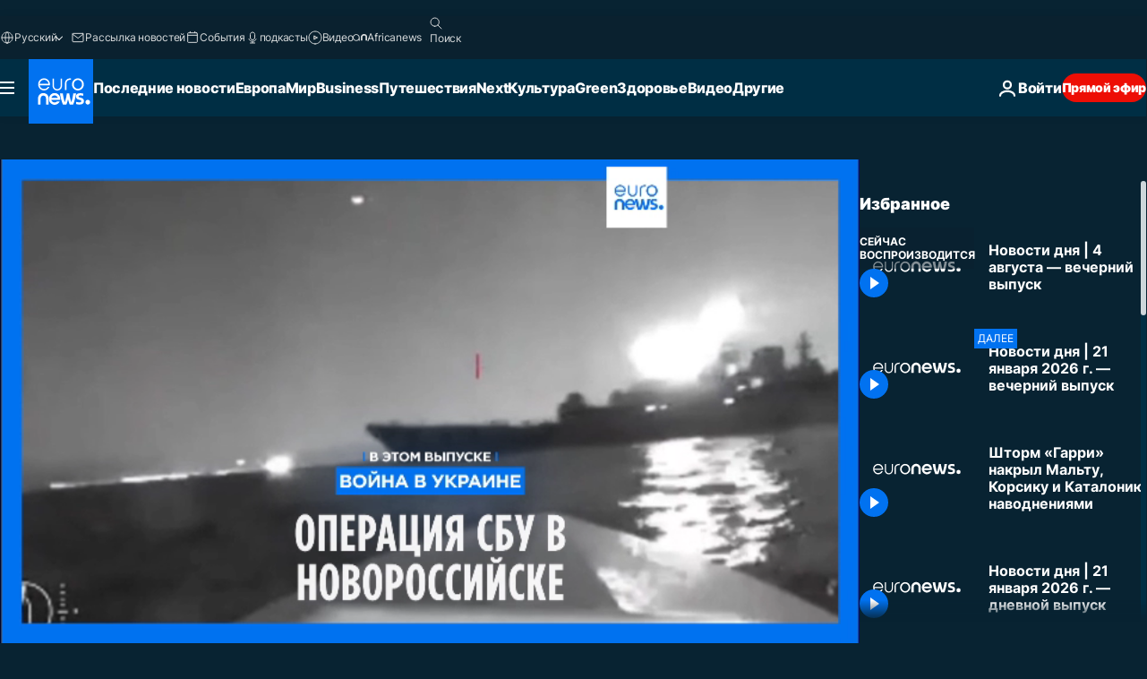

--- FILE ---
content_type: text/html; charset=UTF-8
request_url: https://ru.euronews.com/internal/video-details/2338894/1
body_size: 1638
content:

<div class="b-videos-players__text o-section" id="js-replaceable-video-article-details" data-obfuscateLink="1">
    <div class="b-videos-players__headline">
          <a class="article-label" href="https://ru.euronews.com/programs/top-news-stories-today" data-event="article-label">
        <span class="article-label__name">Top News Stories Today</span>
  </a>

      
<h1 class="c-article-title u-text-align--left u-padding-end-desktop-6 u-padding-1">
                                  Видео.
            
          Новости дня | 4 августа — вечерний выпуск
  </h1>

              <ul class="c-social-share c-social-share--video js-social-share-list ">
  <li class="c-social-share__item">
        <script>
      function fbLinkClick() {
        window.open('https://www.facebook.com/share.php?u=https%3A%2F%2Fru.euronews.com%2Fvideo%2F2023%2F08%2F04%2Fnovosti-dnya-4-avgusta-vechernij-vypusk%3Futm_source%3DFacebook%26utm_medium%3DSocial&amp;title=%D0%9D%D0%BE%D0%B2%D0%BE%D1%81%D1%82%D0%B8%20%D0%B4%D0%BD%D1%8F%20%7C%204%20%D0%B0%D0%B2%D0%B3%D1%83%D1%81%D1%82%D0%B0%20%E2%80%94%20%D0%B2%D0%B5%D1%87%D0%B5%D1%80%D0%BD%D0%B8%D0%B9%20%D0%B2%D1%8B%D0%BF%D1%83%D1%81%D0%BA','%D0%9D%D0%BE%D0%B2%D0%BE%D1%81%D1%82%D0%B8%20%D0%B4%D0%BD%D1%8F%20%7C%204%20%D0%B0%D0%B2%D0%B3%D1%83%D1%81%D1%82%D0%B0%20%E2%80%94%20%D0%B2%D0%B5%D1%87%D0%B5%D1%80%D0%BD%D0%B8%D0%B9%20%D0%B2%D1%8B%D0%BF%D1%83%D1%81%D0%BA','width=479,height=826,titlebar=no,top='+((window.innerHeight/2) - 200)+',left='+((window.innerWidth/2) - 100));
      }
    </script>
    <noscript>
            <style>
        .js-only-en.js-obscurate {
          display: none;
        }
      </style>
      <a href="https://www.facebook.com/share.php?u=https%3A%2F%2Fru.euronews.com%2Fvideo%2F2023%2F08%2F04%2Fnovosti-dnya-4-avgusta-vechernij-vypusk%3Futm_source%3DFacebook%26utm_medium%3DSocial&amp;title=%D0%9D%D0%BE%D0%B2%D0%BE%D1%81%D1%82%D0%B8%20%D0%B4%D0%BD%D1%8F%20%7C%204%20%D0%B0%D0%B2%D0%B3%D1%83%D1%81%D1%82%D0%B0%20%E2%80%94%20%D0%B2%D0%B5%D1%87%D0%B5%D1%80%D0%BD%D0%B8%D0%B9%20%D0%B2%D1%8B%D0%BF%D1%83%D1%81%D0%BA" target="_blank" aria-label="Поделитесь этой статьей на Facebook"
        onClick="window.open('https://www.facebook.com/share.php?u=https%3A%2F%2Fru.euronews.com%2Fvideo%2F2023%2F08%2F04%2Fnovosti-dnya-4-avgusta-vechernij-vypusk%3Futm_source%3DFacebook%26utm_medium%3DSocial&amp;title=%D0%9D%D0%BE%D0%B2%D0%BE%D1%81%D1%82%D0%B8%20%D0%B4%D0%BD%D1%8F%20%7C%204%20%D0%B0%D0%B2%D0%B3%D1%83%D1%81%D1%82%D0%B0%20%E2%80%94%20%D0%B2%D0%B5%D1%87%D0%B5%D1%80%D0%BD%D0%B8%D0%B9%20%D0%B2%D1%8B%D0%BF%D1%83%D1%81%D0%BA','%D0%9D%D0%BE%D0%B2%D0%BE%D1%81%D1%82%D0%B8%20%D0%B4%D0%BD%D1%8F%20%7C%204%20%D0%B0%D0%B2%D0%B3%D1%83%D1%81%D1%82%D0%B0%20%E2%80%94%20%D0%B2%D0%B5%D1%87%D0%B5%D1%80%D0%BD%D0%B8%D0%B9%20%D0%B2%D1%8B%D0%BF%D1%83%D1%81%D0%BA','width=479,height=826,titlebar=no,top='+((window.innerHeight/2) - 200)+',left='+((window.innerWidth/2) - 100))"
      >
              <img
      src="https://static.euronews.com/website/images/vector/social-icons/social_icon_fb.svg" width="32" height="32" alt=""
       class="c-social-share__icon"       loading="lazy"       fetchpriority="low"      >
  
      </a>
    </noscript>
    <span class="js-only-en js-obscurate" aria-label="Поделитесь этой статьей на Facebook" data-obscure='{"onClick":"fbLinkClick", "url":"https://www.facebook.com/share.php?u=https%3A%2F%2Fru.euronews.com%2Fvideo%2F2023%2F08%2F04%2Fnovosti-dnya-4-avgusta-vechernij-vypusk%3Futm_source%3DFacebook%26utm_medium%3DSocial&amp;title=%D0%9D%D0%BE%D0%B2%D0%BE%D1%81%D1%82%D0%B8%20%D0%B4%D0%BD%D1%8F%20%7C%204%20%D0%B0%D0%B2%D0%B3%D1%83%D1%81%D1%82%D0%B0%20%E2%80%94%20%D0%B2%D0%B5%D1%87%D0%B5%D1%80%D0%BD%D0%B8%D0%B9%20%D0%B2%D1%8B%D0%BF%D1%83%D1%81%D0%BA", "img": "{\"class\": \"c-social-share__icon\", \"src\": \"https://static.euronews.com/website/images/vector/social-icons/social_icon_fb.svg\", \"width\":\"32\", \"height\":\"32\", \"loading\":\"lazy\", \"fetchpriority\":\"low\"}", "title":"Поделитесь этой статьей на Facebook", "target": "_blank", "replace": false}'
    >
            <img
      src="https://static.euronews.com/website/images/vector/social-icons/social_icon_fb.svg" width="32" height="32" alt=""
       class="c-social-share__icon"       loading="lazy"       fetchpriority="low"      >
  
    </span>
  </li>
  <li class="c-social-share__item">
        <script>
      function twLinkClick() {
        window.open('https://twitter.com/intent/tweet?text=%D0%9D%D0%BE%D0%B2%D0%BE%D1%81%D1%82%D0%B8%20%D0%B4%D0%BD%D1%8F%20%7C%204%20%D0%B0%D0%B2%D0%B3%D1%83%D1%81%D1%82%D0%B0%20%E2%80%94%20%D0%B2%D0%B5%D1%87%D0%B5%D1%80%D0%BD%D0%B8%D0%B9%20%D0%B2%D1%8B%D0%BF%D1%83%D1%81%D0%BA&amp;url=https://ru.euronews.com/video/2023/08/04/novosti-dnya-4-avgusta-vechernij-vypusk%3Futm_source%3DTwitter%26utm_medium%3DSocial','%D0%9D%D0%BE%D0%B2%D0%BE%D1%81%D1%82%D0%B8%20%D0%B4%D0%BD%D1%8F%20%7C%204%20%D0%B0%D0%B2%D0%B3%D1%83%D1%81%D1%82%D0%B0%20%E2%80%94%20%D0%B2%D0%B5%D1%87%D0%B5%D1%80%D0%BD%D0%B8%D0%B9%20%D0%B2%D1%8B%D0%BF%D1%83%D1%81%D0%BA','width=500,height=400,titlebar=no,top='+((window.innerHeight/2) - 200)+',left='+((window.innerWidth/2) - 100));
      }
    </script>
    <noscript>
      <a href="https://twitter.com/intent/tweet?text=%D0%9D%D0%BE%D0%B2%D0%BE%D1%81%D1%82%D0%B8%20%D0%B4%D0%BD%D1%8F%20%7C%204%20%D0%B0%D0%B2%D0%B3%D1%83%D1%81%D1%82%D0%B0%20%E2%80%94%20%D0%B2%D0%B5%D1%87%D0%B5%D1%80%D0%BD%D0%B8%D0%B9%20%D0%B2%D1%8B%D0%BF%D1%83%D1%81%D0%BA&amp;url=https://ru.euronews.com/video/2023/08/04/novosti-dnya-4-avgusta-vechernij-vypusk%3Futm_source%3DTwitter%26utm_medium%3DSocial" target="_blank" aria-label="Поделитесь этой статьей на Twitter"
        onClick="window.open('https://twitter.com/intent/tweet?text=%D0%9D%D0%BE%D0%B2%D0%BE%D1%81%D1%82%D0%B8%20%D0%B4%D0%BD%D1%8F%20%7C%204%20%D0%B0%D0%B2%D0%B3%D1%83%D1%81%D1%82%D0%B0%20%E2%80%94%20%D0%B2%D0%B5%D1%87%D0%B5%D1%80%D0%BD%D0%B8%D0%B9%20%D0%B2%D1%8B%D0%BF%D1%83%D1%81%D0%BA&amp;url=https://ru.euronews.com/video/2023/08/04/novosti-dnya-4-avgusta-vechernij-vypusk%3Futm_source%3DTwitter%26utm_medium%3DSocial','%D0%9D%D0%BE%D0%B2%D0%BE%D1%81%D1%82%D0%B8%20%D0%B4%D0%BD%D1%8F%20%7C%204%20%D0%B0%D0%B2%D0%B3%D1%83%D1%81%D1%82%D0%B0%20%E2%80%94%20%D0%B2%D0%B5%D1%87%D0%B5%D1%80%D0%BD%D0%B8%D0%B9%20%D0%B2%D1%8B%D0%BF%D1%83%D1%81%D0%BA','width=500,height=400,titlebar=no,top='+((window.innerHeight/2) - 200)+',left='+((window.innerWidth/2) - 100))"
      >
              <img
      src="https://static.euronews.com/website/images/vector/social-icons/social_icon_twitter.svg" width="32" height="32" alt=""
       class="c-social-share__icon"       loading="lazy"       fetchpriority="low"      >
  
      </a>
    </noscript>
    <span class="js-only-en js-obscurate" aria-label="Поделитесь этой статьей на Twitter" data-obscure='{"onClick":"twLinkClick", "url":"https://twitter.com/intent/tweet?text=%D0%9D%D0%BE%D0%B2%D0%BE%D1%81%D1%82%D0%B8%20%D0%B4%D0%BD%D1%8F%20%7C%204%20%D0%B0%D0%B2%D0%B3%D1%83%D1%81%D1%82%D0%B0%20%E2%80%94%20%D0%B2%D0%B5%D1%87%D0%B5%D1%80%D0%BD%D0%B8%D0%B9%20%D0%B2%D1%8B%D0%BF%D1%83%D1%81%D0%BA&amp;url=https://ru.euronews.com/video/2023/08/04/novosti-dnya-4-avgusta-vechernij-vypusk%3Futm_source%3DTwitter%26utm_medium%3DSocial", "img": "{\"class\": \"c-social-share__icon\", \"src\": \"https://static.euronews.com/website/images/vector/social-icons/social_icon_twitter.svg\", \"width\":\"32\", \"height\":\"32\", \"loading\":\"lazy\", \"fetchpriority\":\"low\"}", "title":"Поделитесь этой статьей на Twitter", "target": "_blank", "replace": false}'
    >
      <img class="c-social-share__icon" src="https://static.euronews.com/website/images/vector/social-icons/social_icon_twitter.svg" title="Twitter" alt="Twitter" width="32" height="32" loading="lazy" fetchpriority="low" />
    </span>
  </li>
  <li class="c-social-share__item">
        <noscript>
      <a href="mailto:?body=https://ru.euronews.com/video/2023/08/04/novosti-dnya-4-avgusta-vechernij-vypusk" aria-label="Поделиться">
              <img
      src="https://static.euronews.com/website/images/vector/social-icons/social_icon_mail_white.svg" width="22" height="22" alt=""
       class="c-social-share__icon"       loading="lazy"       fetchpriority="low"      >
  
      </a>
    </noscript>
    <span class="js-only-en js-obscurate" aria-label="Поделиться" data-obscure='{"url":"mailto:?body=https://ru.euronews.com/video/2023/08/04/novosti-dnya-4-avgusta-vechernij-vypusk", "img": "{\"class\": \"c-social-share__icon\", \"src\": \"https://static.euronews.com/website/images/vector/social-icons/social_icon_mail_white.svg\", \"width\":\"22\", \"height\":\"22\"}", "title":"Поделиться", "target": "_blank", "replace": false}'
    >
            <img
      src="https://static.euronews.com/website/images/vector/social-icons/social_icon_mail_white.svg" width="22" height="22" alt=""
       class="c-social-share__icon"       loading="lazy"       fetchpriority="low"      >
  
    </span>
  </li>
  <li class="c-social-share__item js-tooltip c-tooltip" aria-label="Скопировать линк для интеграции видео">
          <img
      src="https://static.euronews.com/website/images/vector/social-icons/social_icon_copy_link.svg" width="16" height="16" alt=""
       class="c-social-share__icon"       loading="lazy"       fetchpriority="low"      >
  
    <div class="c-tooltip__wrapper">
      <div class="c-tooltip__content">
        <div class="c-tooltip__title">
          Скопировать линк для интеграции видео
        </div>
        <div class="c-tooltip__text">
          <input class="c-tooltip__input js-copyInput" value="https://ru.euronews.com/video/2023/08/04/novosti-dnya-4-avgusta-vechernij-vypusk">
          <button class="c-tooltip__btn js-copybtn">Скопировать</button>
        </div>
      </div>
    </div>
  </li>
  <li class="c-social-share__item js-tooltip c-tooltip">
          <img
      src="https://static.euronews.com/website/images/vector/social-icons/euronews_icons_embed.svg" width="24" height="24" alt=""
       class="c-social-share__icon"       loading="lazy"       fetchpriority="low"      >
  
    <div class="c-tooltip__wrapper">
      <div class="c-tooltip__content">
        <div class="c-tooltip__title">
          Скопировать линк для интеграции видео
        </div>
        <div class="c-tooltip__text">
          <input class="c-tooltip__input js-copyInput"
                  value="https://ru.euronews.com/embed/2338894">
          <button class="c-tooltip__btn js-copybtn">Скопировать</button>
        </div>
      </div>
    </div>
  </li>
</ul>

          </div>
    <div class="b-videos-players__content">
      <div class="b-videos-players__date-disclaimer">
                  <div class="b-videos-players__date u-margin-y-1" data-timestamp="1691164802">
              Последние обновления: <time datetime="2023-08-04 18:37:08 +02:00">04/08/2023 - 18:37 GMT+2</time>
          </div>
                      </div>
      <div class="b-videos-players__summary-box ">              <h2 class="summary summary--has-content-limited js-video-description">Узнавайте о самых важных событиях в Европе и за ее пределами - последние новости, срочные новости, мир, бизнес, развлечения, политика, культура, путешествия</h2>
              <button class="c-cta js-read-more">
                &hellip; Ещё
              </button>
              <div class="b-videos-players__rest-of-text js-rest-of-text">
                  <div class="c-article-content" style="--widget_related_list_trans: 'Читать также';">
                                                          </div>
                                        <div class="b-videos-players__tags">
                            <ul id="adb-article-tags" class="c-tags-list">
          
              <li class="c-tags-list__item">
                                <a
    href="/tag/news"
     aria-label="Смотреть больше статей с тегом новости"     class="c-cta"
          >
    новости
  </a>

        </li>
                
              <li class="c-tags-list__item">
                                <a
    href="/tag/world-news"
     aria-label="Смотреть больше статей с тегом международные новости"     class="c-cta"
          >
    международные новости
  </a>

        </li>
                
              <li class="c-tags-list__item">
                                <a
    href="/tag/top-stories"
     aria-label="Смотреть больше статей с тегом новости сегодня"     class="c-cta"
          >
    новости сегодня
  </a>

        </li>
                
              <li class="c-tags-list__item">
                                <a
    href="/tag/euronews-live"
     aria-label="Смотреть больше статей с тегом евроньюс прямой эфир"     class="c-cta"
          >
    евроньюс прямой эфир
  </a>

        </li>
            </ul>
</div>
                                </div>
                </div>
    </div>
</div>


--- FILE ---
content_type: application/javascript
request_url: https://ml314.com/utsync.ashx?pub=&adv=&et=0&eid=84280&ct=js&pi=&fp=&clid=&if=0&ps=&cl=&mlt=&data=&&cp=https%3A%2F%2Fru.euronews.com%2Fvideo%2F2023%2F08%2F04%2Fnovosti-dnya-4-avgusta-vechernij-vypusk&pv=1769018025909_snuk52r5g&bl=en-us@posix&cb=4258493&return=&ht=&d=&dc=&si=1769018025909_snuk52r5g&cid=&s=1280x720&rp=&v=2.8.0.252
body_size: 720
content:
_ml.setFPI('3658467000821743703');_ml.syncCallback({"es":true,"ds":true});_ml.processTag({ url: 'https://dpm.demdex.net/ibs:dpid=22052&dpuuid=3658467000821743703&redir=', type: 'img' });
_ml.processTag({ url: 'https://idsync.rlcdn.com/395886.gif?partner_uid=3658467000821743703', type: 'img' });
_ml.processTag({ url: 'https://match.adsrvr.org/track/cmf/generic?ttd_pid=d0tro1j&ttd_tpi=1', type: 'img' });
_ml.processTag({ url: 'https://ib.adnxs.com/getuid?https://ml314.com/csync.ashx%3Ffp=$UID%26person_id=3658467000821743703%26eid=2', type: 'img' });
